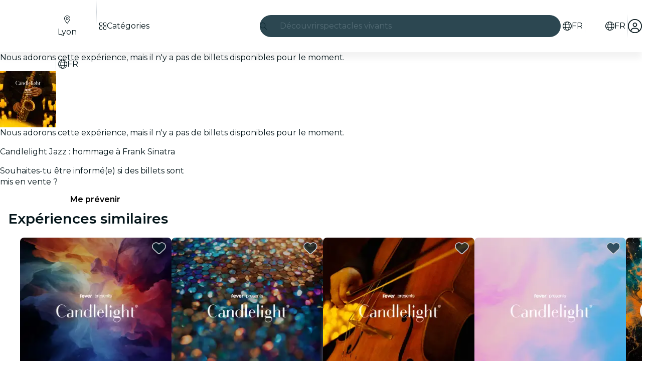

--- FILE ---
content_type: text/javascript
request_url: https://feverup.com/_astro/PlanMembershipsLabel.zE_jf3RO.js
body_size: 849
content:
import"./disclose-version.NZTpNUN0.js";import"./legacy.kkaBD5aU.js";import{c as y,r as P,t as d,p as $,l as D,b as w,i as b,a as x,g as N,m as S,s as k,h as I,d as L}from"./context.Dt8wtvD7.js";import{s as q}from"./render.B-j6wkIl.js";import{i as z}from"./if.Cxl8sKzw.js";import{t as _,a as f,c as C}from"./template.BnqOskDm.js";import{i as M}from"./lifecycle.ACskQYTG.js";import{a as j,s as A}from"./store.B058ELlv.js";import{e as B}from"./index.BthpWEF4.js";import"./i18n.B_hbdk5R.js";import{t as E}from"./i18n.fDRxMXVB.js";import"./languages.Cb2wcoBl.js";import"./cookie.gTd6HJsM.js";import{I as F}from"./Icon.CH_648AP.js";import{m as G}from"./memberships-plan-discounts-store.2KeM-ZGY.js";import{s as H}from"./slot.DjaLK5Y_.js";import{s as J}from"./attributes.B1jwYKSA.js";import{s as K}from"./class.CuYnVsXc.js";import{s as O}from"./style.f8uxM5bs.js";import{p as m}from"./props.BUsuJhZa.js";/* empty css                        */import"./index.DIeogL5L.js";import"./events.Duqr2apg.js";import"./shared.CHLbku4E.js";import"./utils.EURyEsC8.js";import"./preload-helper.BlTxHScW.js";import"./client.DcPbuDeT.js";/* empty css                       */import"./index.3whys8t3.js";var Q=_("<span><!></span>");function R(i,e){let s=m(e,"type",8,void 0),l=m(e,"fg",8,null),a=m(e,"bg",8,null),r=m(e,"className",8,void 0);var t=Q();let o;var p=y(t);H(p,e,"default",{}),P(t),d(()=>{K(t,1,`label ${s()==="warning"?"label--warning":""} ${(r()||"")??""}`,"svelte-1s9uurz"),J(t,"data-testid",`plan-custom-label-${s()}`),o=O(t,"",o,{color:l(),"background-color":a()})}),f(i,t)}var T=_("<!> ",1);function wt(i,e){$(e,!1);const[s,l]=j(),a=()=>A(G,"$membershipsPlanDiscountsStore",s),r=S();D(()=>a(),()=>{k(r,a())}),w(),M();var t=C(),o=b(t);{var p=n=>{R(n,{className:"label--member",children:(g,U)=>{var c=T(),u=b(c);F(u,{icon:B});var v=I(u);d(h=>q(v,` ${h??""}`),[()=>E("plan.memberships.label")],L),f(g,c)},$$slots:{default:!0}})};z(o,n=>{N(r)?.length&&n(p)})}f(i,t),x(),l()}export{wt as default};


--- FILE ---
content_type: text/javascript
request_url: https://feverup.com/_astro/HTMLPlanDescriptionTabsHandler.DEYPTRvc.js
body_size: 1614
content:
import"./disclose-version.NZTpNUN0.js";import"./legacy.kkaBD5aU.js";import{p as h,a as p}from"./context.Dt8wtvD7.js";import{i as L}from"./lifecycle.ACskQYTG.js";import{o as b}from"./index-client.Cx6o0JRz.js";import"./adapt-ticket-transfer-info.DKHTXPuI.js";import{p as g,s as y}from"./plan-active-session.D6fe5V0d.js";import"./index.DIeogL5L.js";import"./index.3whys8t3.js";var v=(l=>(l.CALENDAR_MONTHS="calendar_months",l.DATE="date",l.TIME="time",l.SESSION="session",l.DEFAULT="default",l.DEFAULT_VERTICAL="default_vertical",l.SESSION_TYPE="session_type",l.DATE_RANGE="date_range",l))(v||{});class E{static buildUnselectedLeafLevelItem(e){let t=e;for(;t?.level;)t=t.level.items?.[0];return t}static findDefaultOrAvailableLeafLevelItem(e,t){if(t){const n=this.findLeafLevelItemByCriteria(e,c=>!c.isDisabled&&!c.value?.rule);if(n)return n}let i;e.isDefault?i=n=>n.isDefault:i=n=>!n.isDisabled;let s=this.findLeafLevelItemByCriteria(e,i);return s||(s=this.findLeafLevelItemByCriteria(e,()=>!0)),s}static findEquivalentSelection(e,t){if(!t||!t.length)return;const i=this.getSelectionIntermediateLevelLabels(e,t[0]);let s=[];for(const n of(e.level??e.parent)?.items||[]){const c=this.findEquivalentSelectionFromItem(n,i,t);if(c&&(s=[...s,...c],i.length>0))return{levelItem:s[0].item,persistedSelection:s}}return s.length==0?void 0:{levelItem:s[0].item,persistedSelection:s}}static findEquivalentSelectionOrDefault(e,t,i,s){return(t?this.findEquivalentSelection(e,i):void 0)||{levelItem:this.findDefaultOrAvailableLeafLevelItem(e,s)}}static findLeafLevelItemByCriteria(e,t){if(t(e)){if(!e.level?.items)return e;for(const i of e.level.items){const s=this.findLeafLevelItemByCriteria(i,t);if(s)return s}}}static findLeafLevelItems(e){const t=[];return this.findLeafLevelItemsStack(e,t),t}static findSessionItemByCriteria(e,t){return e.items?e.items.reduce((s,n)=>s||(e.type!==t.type&&n?.level?.items?.length?this.findSessionItemByCriteria(n.level,t):t.callback(n)),null):null}static findEquivalentSelectionFromItem(e,t,i,s=0){if(s<t.length){if(!e.level?.items||!this.itemMatchesLevelLabelIfPertient(e,t[s]))return;let u=[];for(const I of e.level.items){const r=this.findEquivalentSelectionFromItem(I,t,i,s+1);if(r&&(u=u.concat(r),I.parent.type!=v.SESSION))return u}return u.length?u:void 0}const n=e;if(n.parent?.type!=v.SESSION)return;const c=i.find(u=>u.item.value.labelWithoutFormat==n.value.labelWithoutFormat);return c?[{count:c.count,item:e}]:void 0}static findLeafLevelItemsStack(e,t){e.items?.forEach(i=>{i.level?this.findLeafLevelItemsStack(i.level,t):t.push(i)})}static getIntermediateLevelsFromSessionSelectionItem(e,t){return e==0||!t?.label?[]:[...this.getIntermediateLevelsFromSessionSelectionItem(e-1,t.parent?.parent),t.label]}static getNumIntermediateLevels(e){return e?.level?.items?this.getNumIntermediateLevels(e.level.items[0])+1:0}static getSelectionIntermediateLevelLabels(e,t){if(!e.level?.items)return[];const i=this.getNumIntermediateLevels(e.level.items[0]);return this.getIntermediateLevelsFromSessionSelectionItem(i,t.item.parent?.parent)}static itemMatchesLevelLabelIfPertient(e,t){return e.parent?.type===v.TIME||e.label===t}}class A{static getById(e){return{callback:i=>i.value.id===e?i:void 0,type:v.SESSION}}}function k(l,e){h(e,!1),b(async()=>{let t=!1;const i=()=>{if(t=document.querySelectorAll("[data-session_id]")?.length>0,t){const a=new URLSearchParams(window.location.search).get("session_ids")?.split(",")[0]??null;a&&s(a),n(),u()}},s=r=>{if(!r)return!1;const a=document.querySelectorAll("[data-session_id]");for(const o of Array.from(a)){const f=o.getAttribute("data-session_id");if(!f)continue;if(f.split(",").map(d=>d.trim()).includes(String(r))&&o&&o.tagName?.toLowerCase()==="input"&&o.type==="radio"&&!o.checked)return o.checked=!0,!0}return!1},n=()=>{const r=document.querySelectorAll("label[data-session-label]");r?.length&&r.forEach(a=>{a.addEventListener("click",o=>{o.preventDefault(),o.stopPropagation();const f=a.getAttribute("for");if(f){const m=document.querySelector(`#${f}`);if(m&&m.hasAttribute("data-session_id")){const d=m.getAttribute("data-session_id")?.split(",")||[],S=d&&d?.length>0?d[0]:null;S&&s(S)&&(c(d),I(d))}}})})},c=r=>{const a=new URL(window.location.href);a.searchParams.set("session_ids",r.join(",")),window.history.replaceState({},"",a.toString())},u=()=>{g.subscribe(r=>{t&&r&&(s(r),c([r]))})},I=r=>{const a=globalThis.planTicketSelectorData.transferState,o=Object.keys(a).find(f=>f.startsWith("LevelTicketSelectorLoader"));if(o){const f=a[o];for(const m of r)if(E.findSessionItemByCriteria(f.level,A.getById(+m))){y(m);return}}};i()}),L(),p()}export{k as default};


--- FILE ---
content_type: text/javascript
request_url: https://feverup.com/_astro/props.BUsuJhZa.js
body_size: 957
content:
import{S as x,T as U,U as K,d as M,V as N,W as L,X as T,Y as $,Z as R,R as E,_ as Y,g as f,$ as j,O as A,a0 as C,a1 as G,s as V,m as Z,a2 as z,a3 as W,a4 as d}from"./context.Dt8wtvD7.js";import{c as X}from"./store.B058ELlv.js";import{l as F}from"./index.DIeogL5L.js";const H={get(e,r){if(!e.exclude.includes(r))return f(e.version),r in e.special?e.special[r]():e.props[r]},set(e,r,n){return r in e.special||(e.special[r]=Q({get[r](){return e.props[r]}},r,Y)),e.special[r](n),R(e.version),!0},getOwnPropertyDescriptor(e,r){if(!e.exclude.includes(r)&&r in e.props)return{enumerable:!0,configurable:!0,value:e.props[r]}},deleteProperty(e,r){return e.exclude.includes(r)||(e.exclude.push(r),R(e.version)),!0},has(e,r){return e.exclude.includes(r)?!1:r in e.props},ownKeys(e){return Reflect.ownKeys(e.props).filter(r=>!e.exclude.includes(r))}};function re(e,r){return new Proxy({props:e,exclude:r,special:{},version:N(0)},H)}const J={get(e,r){let n=e.props.length;for(;n--;){let s=e.props[n];if(d(s)&&(s=s()),typeof s=="object"&&s!==null&&r in s)return s[r]}},set(e,r,n){let s=e.props.length;for(;s--;){let u=e.props[s];d(u)&&(u=u());const a=x(u,r);if(a&&a.set)return a.set(n),!0}return!1},getOwnPropertyDescriptor(e,r){let n=e.props.length;for(;n--;){let s=e.props[n];if(d(s)&&(s=s()),typeof s=="object"&&s!==null&&r in s){const u=x(s,r);return u&&!u.configurable&&(u.configurable=!0),u}}},has(e,r){if(r===L||r===T)return!1;for(let n of e.props)if(d(n)&&(n=n()),n!=null&&r in n)return!0;return!1},ownKeys(e){const r=[];for(let n of e.props){d(n)&&(n=n());for(const s in n)r.includes(s)||r.push(s)}return r}};function ne(...e){return new Proxy({props:e},J)}function D(e){return e.ctx?.d??!1}function Q(e,r,n,s){var u=(n&W)!==0,a=!F||(n&$)!==0,v=(n&j)!==0,g=(n&z)!==0,w=!1,o;v?[o,w]=X(()=>e[r]):o=e[r];var q=L in e||T in e,_=v&&(x(e,r)?.set??(q&&r in e&&(i=>e[r]=i)))||void 0,l=s,P=!0,h=!1,I=()=>(h=!0,P&&(P=!1,g?l=A(s):l=s),l);o===void 0&&s!==void 0&&(_&&a&&U(),o=I(),_&&_(o));var c;if(a)c=()=>{var i=e[r];return i===void 0?I():(P=!0,h=!1,i)};else{var O=(u?E:M)(()=>e[r]);O.f|=K,c=()=>{var i=f(O);return i!==void 0&&(l=void 0),i===void 0?l:i}}if((n&Y)===0)return c;if(_){var B=e.$$legacy;return function(i,p){return arguments.length>0?((!a||!p||B||w)&&_(p?c():i),i):c()}}var m=!1,S=Z(o),t=E(()=>{var i=c(),p=f(S);return m?(m=!1,p):S.v=i});return v&&f(t),u||(t.equals=C),function(i,p){if(arguments.length>0){const b=p?f(t):a&&v?G(i):i;if(!t.equals(b)){if(m=!0,V(S,b),h&&l!==void 0&&(l=b),D(t))return i;A(()=>f(t))}return i}return D(t)?t.v:f(t)}}export{re as l,Q as p,ne as s};
